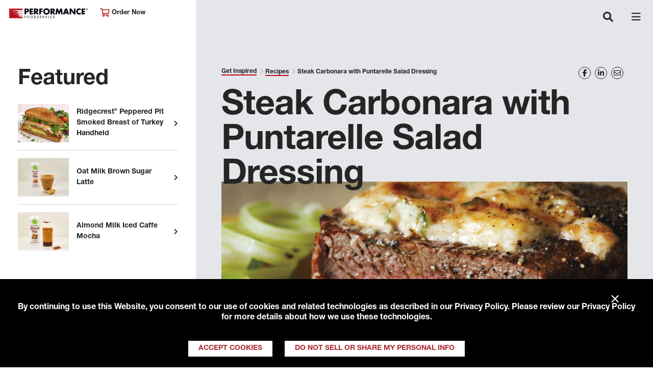

--- FILE ---
content_type: text/html; charset=utf-8
request_url: https://www.performancefoodservice.com/Get-Inspired/Recipes/steak-carbonara-with-puntarelle-salad-dressing
body_size: 40016
content:
<!doctype html>

<html class="no-js" lang="en">

<head>
    <script>
var consentGiven =  
document 
.cookie 
.split(';') 
.filter(function(item){ 
return item.trim().indexOf("tracking_consent_") === 0}) 
.filter(function(item){ 
var segments = item.trim().split('='); 
if(segments && segments.length === 2 && segments[1] === 'yes'){ 
return true; 
} 
return false;}) 
.length > 0; 
if(consentGiven){ 
console.log('Consent cookie found and was accepted, loading Google Analytics.'); 
<!-- Google Tag Manager --> 
(function(w,d,s,l,i){w[l]=w[l]||[];w[l].push({'gtm.start': 
new Date().getTime(),event:'gtm.js'});var f=d.getElementsByTagName(s)[0], 
j=d.createElement(s),dl=l!='dataLayer'?'&l='+l:'';j.async=true;j.src= 
'https://www.googletagmanager.com/gtm.js?id='+i+dl;f.parentNode.insertBefore(j,f); 
})(window,document,'script','dataLayer','GTM-WF6B9GS'); 
<!-- End Google Tag Manager --> 
<!-- Global site tag (gtag.js) - Google Analytics --> 
var script = document.createElement('script'); 
script.setAttribute('async', ''); 
script.setAttribute('src', 'https://www.googletagmanager.com/gtag/js?id=UA-16011485-1'); 
document.head.appendChild(script); 
window.dataLayer = window.dataLayer || []; 
function gtag() { dataLayer.push(arguments); } 
gtag('js', new Date()); 
gtag('config', 'UA-16011485-1'); 
gtag('config', 'G-J0D2V98V9Z'); 
} 
else { 
console.log('Consent cookie not found or was not accepted, suppressing Google Analytics.'); 
} 
</script>
    <style>
  #RAAWebApp {
    margin-top: 10px !important;
    height: 350px !important;
  }
</style>

<script type="text/javascript" src="https://apex-prod-login.aws.roadnet.com/ActiveAlert/webapp/js/raa.js"></script>

<script type="text/javascript" src="https://apex-prod-login.aws.roadnet.com/ActiveAlert/webapp/js/raa.config.js"></script>

<script type="text/javascript" src="https://apex-prod-login.aws.roadnet.com/ActiveAlert/webapp/js/roadnet-active-alert.js"></script>

<script src=" https://kit.fontawesome.com/7b3393fdc6.js" crossorigin="anonymous"></script>

<script type="text/javascript">

    window.onload=function() {

        RoadnetActiveAlert.deploy({

            recipient: "ALLCUSTOMERS",

            id: "RAAWebApp",

            customerId: "0015000000XUM11",

            businessUnit:"MERCHANTSFS",

            quantityAliasId: "1"

        });

    };

</script>
    


    
    

    <meta charset="utf-8">
    
    <title>Steak Carbonara with Puntarelle Salad Dressing</title>
    <meta name="description" content="Pancetta-wrapped tenderloin served with Celery Curl and Puntarelle Salad Dressing">
    
    <meta name="format-detection" content="telephone=no">

    <meta http-equiv="X-UA-Compatible" content="IE=edge">
    <meta name="viewport" content="width=device-width, initial-scale=1" />
    <meta name="CODE_LANGUAGE" content="C#" />
    <meta name="vs_defaultClientScript" content="JavaScript" />
    <meta name="vs_targetSchema" content="http://schemas.microsoft.com/intellisense/ie5" />

    <meta property="og:title" content="Steak Carbonara with Puntarelle Salad Dressing" />
    <meta property="og:description" content="Pancetta-wrapped tenderloin served with Celery Curl and Puntarelle Salad Dressing" />
    <meta property="og:image" content="https://www.performancefoodservice.com/-/media/PFS/Header/logo-pfs.png" />
    <meta property="og:url" content="http://www.performancefoodservice.com/Get-Inspired/Recipes/steak-carbonara-with-puntarelle-salad-dressing" />
    <meta name="keywords" content="" />

    <!-- <link rel="apple-touch-icon" href="icon.png"> -->
    <!-- TODO - favicon-->

    <link href="https://fonts.googleapis.com/css?family=Montserrat:400,700" rel="stylesheet">

    <link rel="stylesheet" href="/Sites/PFS/UI/dist/styles/main.bundle.css">
    <link rel="stylesheet" href="/Sites/Common/css/skip-to-main.css">
    <link rel="stylesheet" href="/Sites/Common/css/banner.css">

    <link rel="canonical" href="https://www.performancefoodservice.com/get-inspired/recipes/steak-carbonara-with-puntarelle-salad-dressing" />

</head>




<body class="pfs-interior">
    <!-- Google Tag Manager (noscript) -->
    <noscript>
        <iframe src="https://www.googletagmanager.com/ns.html?id=GTM-WF6B9GS"
                height="0" width="0" style="display:none;visibility:hidden"></iframe>
    </noscript>
    <!-- End Google Tag Manager (noscript) -->

    <div id="viewport-mask" class="viewport-mask">
        <div class="viewport-mask-message loading">

            <div class="screen-rotation">
                <i class="far fa-sync-alt"></i>
                <i class="far fa-mobile-android"></i>
                <p>Please rotate your device to view this content.</p>
            </div>

        </div>
    </div>

    

<nav class="pfs-header navbar fixed-top navbar-expand-xl">
    <div class="navbar-head">
        <a class="navbar-brand"
           style="background-image: url(/-/media/PFS/Header/Performancefoodservice-Header-Logo-new.png)" href="/">
            Performance Foodservice
        </a>
        <div class="location-selector">
            <a class="sign-in" href="/Company/Sign-In"><i class="far fa-cart-shopping"></i> Order Now</a>
        </div>
    </div>
    <div class="pfs-header-search-and-hamburger-container">
        <a href="/Company/Sign-In" class="navbar-sign-in">
            <i class="far fa-cart-shopping"></i>
        </a>
        <button class="navbar-search" type="button" aria-expanded="false" aria-label="Toggle navigation">
            <i class="fas fa-search"></i>
        </button>
        <button class="navbar-toggler" type="button" data-toggle="collapse" data-target="#header-navigation" aria-expanded="false" aria-label="Toggle navigation">
            <span class="navbar-toggler-icon"></span>
        </button>
    </div>

    <div class="collapse navbar-collapse justify-content-center" id="header-navigation">
        <ul class="navbar-nav">
                        <li class="nav-item dropdown">
                            <a class="nav-link" href="/About-Performance">
                                About Performance
                            </a>
                            <a class="nav-link-expand-option" aria-expanded="false" role="button" href="javascript:void(0)">
                                Expand About Performance
                            </a>
                            <span class="nav-arrow" data-toggle="dropdown" role="button" aria-haspopup="true" aria-expanded="false">
                                <i class="fas fa-angle-down"></i>
                            </span>
                            <div class="dropdown-menu fade" aria-labelledby="nav-item-df4dbfca-cccc-4c79-85ca-3110a36c4b81">
                                        <span class="dropdown-item"><a href="/About-Performance/Customers-We-Serve">Customers We Serve</a></span>
                                        <span class="dropdown-item"><a href="/About-Performance/Events">Events</a></span>
                                        <span class="dropdown-item"><a href="/About-Performance/Performance-Rewards">Performance Rewards</a></span>
                                        <span class="dropdown-item"><a href="/About-Performance/Leadership">Leadership</a></span>
                                        <span class="dropdown-item"><a href="/About-Performance/Responsibility">Responsibility</a></span>
                            </div>
                        </li>
                        <li class="nav-item dropdown">
                            <a class="nav-link" href="/Products-and-Services">
                                Products &amp; Services
                            </a>
                            <a class="nav-link-expand-option" aria-expanded="false" role="button" href="javascript:void(0)">
                                Expand Products &amp; Services
                            </a>
                            <span class="nav-arrow" data-toggle="dropdown" role="button" aria-haspopup="true" aria-expanded="false">
                                <i class="fas fa-angle-down"></i>
                            </span>
                            <div class="dropdown-menu fade" aria-labelledby="nav-item-d3ec0b13-b8a1-4c51-9ebe-49dc46aee0ac">
                                        <span class="dropdown-item"><a href="/Products-and-Services/Product-Categories">Product Categories</a></span>
                                        <span class="dropdown-item"><a href="/Products-and-Services/New-in-Stock">New in Stock</a></span>
                                        <span class="dropdown-item"><a href="/Products-and-Services/Our-Family-of-Brands">Our Family of Brands</a></span>
                                        <span class="dropdown-item"><a href="/Products-and-Services/Our-Supplier-Partners">Our Supplier Partners</a></span>
                                        <span class="dropdown-item"><a href="/Products-and-Services/Turnkey-Programs">Turnkey Programs</a></span>
                                        <span class="dropdown-item"><a href="/Products-and-Services/Custom-Solutions">Custom Solutions</a></span>
                            </div>
                        </li>
                        <li class="nav-item dropdown">
                            <a class="nav-link" href="/Your-Operation">
                                Your Operation
                            </a>
                            <a class="nav-link-expand-option" aria-expanded="false" role="button" href="javascript:void(0)">
                                Expand Your Operation
                            </a>
                            <span class="nav-arrow" data-toggle="dropdown" role="button" aria-haspopup="true" aria-expanded="false">
                                <i class="fas fa-angle-down"></i>
                            </span>
                            <div class="dropdown-menu fade" aria-labelledby="nav-item-1e940186-57c9-479d-878a-2d39e799b02e">
                                        <span class="dropdown-item"><a href="/Your-Operation/Performance-Rewards">Performance Rewards</a></span>
                                        <span class="dropdown-item"><a href="/Your-Operation/Sharpen-Your-Skills">Sharpen Your Skills</a></span>
                                        <span class="dropdown-item"><a href="/Your-Operation/Market-Trends">Market Trends</a></span>
                                        <span class="dropdown-item"><a href="/Your-Operation/Technology">Technology</a></span>
                                        <span class="dropdown-item"><a href="/Your-Operation/PFG-One-Source-Solution-Partners">PFG One Source Solution Partners</a></span>
                            </div>
                        </li>
                        <li class="nav-item dropdown">
                            <a class="nav-link" href="/Get-Inspired">
                                Get Inspired
                            </a>
                            <a class="nav-link-expand-option" aria-expanded="false" role="button" href="javascript:void(0)">
                                Expand Get Inspired
                            </a>
                            <span class="nav-arrow" data-toggle="dropdown" role="button" aria-haspopup="true" aria-expanded="false">
                                <i class="fas fa-angle-down"></i>
                            </span>
                            <div class="dropdown-menu fade" aria-labelledby="nav-item-8edab114-4ffe-48ff-a2bb-c3b031db95c9">
                                        <span class="dropdown-item"><a href="/Get-Inspired/Fresh-Kitchen-Concepts">Fresh Kitchen Concepts</a></span>
                                        <span class="dropdown-item"><a href="/Get-Inspired/New-in-Stock">New in Stock</a></span>
                                        <span class="dropdown-item"><a href="/Get-Inspired/Chefs-Council">Meet Our Chef&#39;s Council</a></span>
                                        <span class="dropdown-item"><a href="/Get-Inspired/The-DISH">The Dish</a></span>
                                        <span class="dropdown-item"><a href="/Get-Inspired/Recipes">Recipes</a></span>
                                        <span class="dropdown-item"><a href="/Get-Inspired/Newsletter-Signup">Newsletter Signup</a></span>
                            </div>
                        </li>
                        <li class="nav-item dropdown">
                            <a class="nav-link" href="/Join-Our-Family">
                                Join Our Family
                            </a>
                            <a class="nav-link-expand-option" aria-expanded="false" role="button" href="javascript:void(0)">
                                Expand Join Our Family
                            </a>
                            <span class="nav-arrow" data-toggle="dropdown" role="button" aria-haspopup="true" aria-expanded="false">
                                <i class="fas fa-angle-down"></i>
                            </span>
                            <div class="dropdown-menu fade" aria-labelledby="nav-item-3925c55d-a6fd-483d-b379-e17f3f2ed749">
                                        <span class="dropdown-item"><a href="/Join-Our-Family/Become-a-Customer">Become a Customer</a></span>
                                        <span class="dropdown-item"><a href="/Join-Our-Family/Careers">Careers</a></span>
                                        <span class="dropdown-item"><a href="/Join-Our-Family/Drive-With-Us">Drive with Us</a></span>
                                        <span class="dropdown-item"><a href="/Join-Our-Family/Newsletter-Signup">Newsletter Signup</a></span>
                                        <span class="dropdown-item"><a href="https://www.rangeme.com/performancefoodgroup">Become A Supplier</a></span>
                            </div>
                        </li>

        <li class="nav-item d-lg-none nav-red">
            <a class="nav-link" href="/Join-our-Family/Become-a-Customer-Form">
                Become A Customer
            </a>
        </li>
        <li class="nav-item d-lg-none nav-black">
            <a class="nav-link" href="/our-locations">
                View Our Locations
            </a>
            </li>


            <li class="nav-item" id="header-search">
                <button aria-label="Search" class="nav-link search-trigger">
                    <i class="fas fa-search"></i>
                </button>
                <form role="search" class="search-form" action="/Search">
                    <label for="search" class="search-label">Search</label>
                    <input type="text" name="searchTerm" class="form-control search-input">
                    <button type="submit" class="search-submit" aria-label="Search">
                        <span aria-hidden="true"><i class="fas fa-arrow-right"></i></span>
                    </button>
                </form>
            </li>
        </ul>
    </div>
</nav>


<div aria-modal="true" id="search-modal">
    

<!-- START SEARCHBOX COMPONENT -->
<form role="search" class="search-form" id="search" action="/Search">

<label for="searchTerm" class="search-label">Can we help you find something?</label>
    <input type="search" id="searchTerm" name="searchTerm" class="form-control search-input">

    <button type="submit" class="search-submit" aria-label="Search">
        <span aria-hidden="true"><i class="fas fa-arrow-right"></i></span>
    </button>
</form>
<!-- END SEARCHBOX COMPONENT -->
   
    <button type="button" class="close search-close" aria-label="Close">
        <span aria-hidden="true">&times;</span>
    </button>
</div>

    <main id="main" class="main-layout sticky-left-panel pfs-interior-mobile-hidden-left-rail">
        <div class="left-rail">
            <div id="left-panel" class="left-panel">
                
    <div class="featured-article-list">
            <h3>Featured</h3>
        <ul class="list-unstyled">
                <li>
                    <a href="/get-inspired/recipes/ridgecrest-turkey-handheld">
                        <img style="width:100px;" src="/-/media/PFS/Recipes/Feature/erformancefoodservice-ridgecrest-turkey-handheld-ft.jpg" alt="Feature Image">
                        <p>Ridgecrest&#174; Peppered Pit Smoked Breast of Turkey Handheld</p>
                    </a>
                </li>
                <li>
                    <a href="/get-inspired/recipes/oat-milk-brown-sugar-latte">
                        <img style="width:100px;" src="/-/media/PFS/Recipes/Feature/performancefoodservice-Recipes-Oat_Milk_Brown_Sugar_Latte-ft.jpg" alt="Feature Image">
                        <p>Oat Milk Brown Sugar Latte</p>
                    </a>
                </li>
                <li>
                    <a href="/get-inspired/recipes/almond-milk-iced-caffe-mocha">
                        <img style="width:100px;" src="/-/media/PFS/Recipes/Feature/performancefoodservice-Recipes-Almond_Milk_Iced_Caffe_Mocha-ft.jpg" alt="Feature Image">
                        <p>Almond Milk Iced Caffe Mocha</p>
                    </a>
                </li>
        </ul>
    </div>


                <!-- BEGIN ACCOUNT BUTTON CONTAINER COMPONENT -->
                <div class="account-btn-container">
                    <div>
                        <a class="red-hover" href="/Join-our-Family/Become-a-Customer-Form">Become A Customer</a>
                    </div>
                    <div>
                        <a class="red-hover" href="/our-locations">View Our Locations</a>
                    </div>
                </div>
                <!-- END ACCOUNT BUTTON CONTAINER COMPONENT -->
                <!-- BEGIN SOCIAL BUTTON CONTAINER COMPONENT -->
                <div class="social-btn-container">
                        <a aria-label="Share to Facebook" class="yellow-hover" href="https://www.facebook.com/performancefoodservice" target="_blank" rel="noopener noreferrer"><i class="fab fa-facebook-f"></i></a>
                        <a aria-label="Share to Instagram" class="yellow-hover" href="https://www.instagram.com/performancefoodservice/" target="_blank" rel="noopener noreferrer"><i class="fab fa-instagram"></i></a>
                        <a aria-label="Share to LinkedIn" class="yellow-hover" href="https://www.linkedin.com/company/performance-foodservice/" target="_blank" rel="noopener noreferrer"><i class="fab fa-linkedin-in"></i></a>
                        <a aria-label="Share to Youtube" class="yellow-hover" href="https://www.youtube.com/user/PerformanceFS" target="_blank" rel="noopener noreferrer"><i class="fab fa-youtube"></i></a>
                </div>
                <!-- END SOCIAL BUTTON CONTAINER COMPONENT -->

            </div>
        </div>

        <div class="main-content">
            <div>
                

<div class="breadcrumb-and-social-share-container">

    <!-- START BREADCRUMB COMPONENT -->
    <ul class="breadcrumb">
                <li class="breadcrumb-item">
                    <a href="/Get-Inspired" class="breadcrumb-link">Get Inspired</a>
                </li>
                <li class="breadcrumb-item">
                    <a href="/Get-Inspired/Recipes" class="breadcrumb-link">Recipes</a>
                </li>
        <li class="breadcrumb-item">
Steak Carbonara with Puntarelle Salad Dressing        </li>
    </ul>
    <!-- END BREADCRUMB COMPONENT -->
    <div class="social-share addthis_toolbox addthis_default_style">
            <a tabindex="0" aria-label="Share on Facebook" class="addthis_button_facebook social-share-item yellow-hover" href="https://www.facebook.com/performancefoodservice" target="_blank"><i class="fab fa-facebook-f"></i></a>
            <a tabindex="0" aria-label="Share on LinkedIn" class="addthis_button_linkedin social-share-item yellow-hover" href="https://www.linkedin.com/company/performance-foodservice/" target="_blank"><i class="fab fa-linkedin-in"></i></a>
            <a tabindex="0" aria-label="Share on Email" class="addthis_button_email social-share-item yellow-hover" href="mailto:name@email.com" target="_blank"><i class="far fa-envelope"></i></a>
    </div>

</div>




    <div class="heading-container hero-carousel-heading-container">
        <h3 class="heading-title">Steak Carbonara with Puntarelle Salad Dressing</h3>
    </div>
    <div class="hero-carousel-item hero-carousel-item-no-caption">
        <div class="image-block">
<img src="/-/media/PFS/Recipes/Hero---Full-Width/performancefoodservice-Recipes-STEAKCARBONARA-heroFull.jpg?la=en&amp;h=483&amp;w=1151&amp;hash=F67448689C7B0D310D304E7080D2A2B2" class="image-full" alt="Steak Carbonara with Puntarelle Salad Dressing" />            <div class="caption">
            </div>
        </div>
    </div>
    <div class="hr"></div>
    <div class="recipe-content">
        <div class="rte-content recipe">
            <h2>Steak Carbonara with Puntarelle Salad Dressing</h2>
            <div class="recipe-container">
                <div class="recipe-directions">
                    <h3>Directions</h3>
                    <ol>
    <li>Wrap a pancetta strip around each of 24 (8-oz.) beef Tenderloin Steaks, securing with a wooden toothpick. Season with salt and cracked black pepper.
    </li>
    <li>
    Heat 1 tsp. grapeseed oil in saut&eacute; pan; sear 1 Pancetta-wrapped Tenderloin on both sides. </li>
    <li>Place in 400&deg;F oven until cooked to desired doneness. </li>
    <li>Spread 2 Tbsp. Parmesan-Pecorino Topping on top of steak; broil until lightly browned. Toss 1 cup Celery Curls with 2 Tbsp. Puntarelle Dressing. Plate steak with celery alongside; garnish with chopped parsley.
    </li>
    <li>
    Parmesan-Pecorino Topping: Mix 2 cups mayonnaise, 1 cup grated Parmesan, 1 cup grated pecorino and 2 Tbsp. chopped parsley. (Yield: 3 cups) Celery Curls with Puntarelle Dressing: Shave 48 celery stalks with vegetable peeler lengthwise into long strips. Place in ice water; refrigerate until curled. Drain and pat dry; refrigerate. Combine lemon juice, anchovy filets, minced garlic and lemon zest. Slowly whisk in extra virgin olive oil until emulsified. (Yield: 24 cups celery curls and 3 cups dressing)</li>
</ol>
                </div>
                <div class="recipe-ingredients">
                    <h3>Ingredients</h3>
                    <ul class="recipe-ingredient-list">
                                    <li class="recipe-ingredient">6 anchovy, filets, mashed</li>
                                    <li class="recipe-ingredient">24 8 oz. Braveheart&#174; Black Angus Beef Tenderloin, Medallions</li>
                                    <li class="recipe-ingredient">6 Tbsp. garlic, minced</li>
                                    <li class="recipe-ingredient">48 stalks celery</li>
                                    <li class="recipe-ingredient">1 cup cheese, Parmesan , grated</li>
                                    <li class="recipe-ingredient">1 cup cheese, Pecorino, grated</li>
                                    <li class="recipe-ingredient">3/4 cup lemon juice</li>
                                    <li class="recipe-ingredient">2 Tbsp. lemon zest</li>
                                    <li class="recipe-ingredient">2 cups mayonnaise</li>
                                    <li class="recipe-ingredient">1 tsp. oil, grapeseed</li>
                                    <li class="recipe-ingredient">3 cups oil, olive, extra virgin</li>
                                    <li class="recipe-ingredient">24 strips pancetta</li>
                                    <li class="recipe-ingredient">2 Tbsp. parsley, fresh, chopped</li>
                                    <li class="recipe-ingredient">- pepper, cracked, to taste</li>
                                    <li class="recipe-ingredient">-- salt, to taste</li>
                    </ul>

                </div>
            </div>
        </div>        


        <button class="btn btn-primary text-white download-recipe">Download Recipe</button>

    </div>
    <ul class="article-tags">
                <li class="article-tag"><a href="/Search?metadata=[08d2e6b1-2656-488d-a26c-1d2d7f9e89bc]&searchterm=&page=1" class="article-tag-link">Recipe</a></li>
                <li class="article-tag"><a href="/Search?metadata=[2373146f-61fe-4d50-9d45-a891ac9063d3]&searchterm=&page=1" class="article-tag-link">Entrees</a></li>
                <li class="article-tag"><a href="/Search?metadata=[9b329e65-77fa-4ca6-8353-43338cff6355]&searchterm=&page=1" class="article-tag-link">Braveheart</a></li>

    </ul>


    <!-- BEGIN CARD horizontal COMPONENT MARKUP -->
    <div class="pfs-carousel pfs-carousel pfs-carousel-hcard">

        <div class="heading-container">

                <h2 class="heading-title">Explore More</h2>

        </div>


        <div class="swiper-container">
            <div class="swiper-wrapper">

                    <!-- START CARD -->
                    <div class="swiper-slide">
                        <div class="card pfs-card-horizontal">
                            <div class="row">

                                <div class="card-img-container" style="background-image: url(/-/media/PFS/Feature/Articles/performancefoodservice-GetInspired-bowled-over-ft.jpg);"></div>

                                <div class="card-body-container">

                                    <div class="card-body">

                                            <p class="card-meta">
                                                Savory Insights
                                            </p>

                                        <h2 class="card-title">
                                            <a href="/get-inspired/bowled-over" target="">Bowled Over</a>
                                        </h2>

                                    </div>

                                    <div class="card-link-cont">
                                        <a href="/get-inspired/bowled-over" target="">Read this Article</a>
                                    </div>

                                </div>
                            </div>
                        </div>
                    </div>
                    <!-- END CARD -->
                    <!-- START CARD -->
                    <div class="swiper-slide">
                        <div class="card pfs-card-horizontal">
                            <div class="row">

                                <div class="card-img-container" style="background-image: url(/-/media/PFS/Feature/Articles/performancefoodservice-GetInspired-ExperimentWithSpice-ft.jpg);"></div>

                                <div class="card-body-container">

                                    <div class="card-body">

                                            <p class="card-meta">
                                                Savory Insights
                                            </p>

                                        <h2 class="card-title">
                                            <a href="/get-inspired/experiment-with-spice" target="">Experiment with Spice</a>
                                        </h2>

                                    </div>

                                    <div class="card-link-cont">
                                        <a href="/get-inspired/experiment-with-spice" target="">Read this Article</a>
                                    </div>

                                </div>
                            </div>
                        </div>
                    </div>
                    <!-- END CARD -->
                    <!-- START CARD -->
                    <div class="swiper-slide">
                        <div class="card pfs-card-horizontal">
                            <div class="row">

                                <div class="card-img-container" style="background-image: url(/-/media/PFS/Feature/Articles/performancefoodservice-GetInspired-fries-spotlight-ft.jpg);"></div>

                                <div class="card-body-container">

                                    <div class="card-body">

                                            <p class="card-meta">
                                                Savory Insights
                                            </p>

                                        <h2 class="card-title">
                                            <a href="/get-inspired/give-french-fries-the-spotlight" target="">Give French Fries the Spotlight</a>
                                        </h2>

                                    </div>

                                    <div class="card-link-cont">
                                        <a href="/get-inspired/give-french-fries-the-spotlight" target="">Read this Article</a>
                                    </div>

                                </div>
                            </div>
                        </div>
                    </div>
                    <!-- END CARD -->
                    <!-- START CARD -->
                    <div class="swiper-slide">
                        <div class="card pfs-card-horizontal">
                            <div class="row">

                                <div class="card-img-container" style="background-image: url(/-/media/PFS/Feature/Articles/performancefoodservice-GetInspired-pepperoni-boost-sales1-ft.jpg);"></div>

                                <div class="card-body-container">

                                    <div class="card-body">

                                            <p class="card-meta">
                                                Savory Insights
                                            </p>

                                        <h2 class="card-title">
                                            <a href="/get-inspired/increase-sales-with-pepperoni" target="">Increase Sales With Pepperoni</a>
                                        </h2>

                                    </div>

                                    <div class="card-link-cont">
                                        <a href="/get-inspired/increase-sales-with-pepperoni" target="">Read this Article</a>
                                    </div>

                                </div>
                            </div>
                        </div>
                    </div>
                    <!-- END CARD -->
                    <!-- START CARD -->
                    <div class="swiper-slide">
                        <div class="card pfs-card-horizontal">
                            <div class="row">

                                <div class="card-img-container" style="background-image: url(/-/media/PFS/Feature/Articles/performancefoodservice-GetInspired-lobster-for-masses-ft.jpg);"></div>

                                <div class="card-body-container">

                                    <div class="card-body">

                                            <p class="card-meta">
                                                Savory Insights
                                            </p>

                                        <h2 class="card-title">
                                            <a href="/get-inspired/lobster-for-the-masses" target="">Lobster for the Masses</a>
                                        </h2>

                                    </div>

                                    <div class="card-link-cont">
                                        <a href="/get-inspired/lobster-for-the-masses" target="">Read this Article</a>
                                    </div>

                                </div>
                            </div>
                        </div>
                    </div>
                    <!-- END CARD -->
                    <!-- START CARD -->
                    <div class="swiper-slide">
                        <div class="card pfs-card-horizontal">
                            <div class="row">

                                <div class="card-img-container" style="background-image: url(/-/media/PFS/Feature/Articles/performancefoodservice-GetInspired-pasta-for-nonitalian-ft.jpg);"></div>

                                <div class="card-body-container">

                                    <div class="card-body">

                                            <p class="card-meta">
                                                Savory Insights
                                            </p>

                                        <h2 class="card-title">
                                            <a href="/get-inspired/pasta-for-non-italian-restaurants" target="">Perfect Pasta for Non-Italian Restaurants</a>
                                        </h2>

                                    </div>

                                    <div class="card-link-cont">
                                        <a href="/get-inspired/pasta-for-non-italian-restaurants" target="">Read this Article</a>
                                    </div>

                                </div>
                            </div>
                        </div>
                    </div>
                    <!-- END CARD -->
            </div>
            <div class="swiper-pagination"></div>
            <div class="swiper-button-prev"></div>
            <div class="swiper-button-next"></div>
        </div>
    </div>



<!-- BEGIN FOOTER COMPONENT -->
<footer class="pfs-footer">
    <div class="footer-section footer-message">
        <p>
            We deliver thousands of products to more than 125,000 customers. We enable those who think impossible is a good reason to try something.
        </p>
        <p class="disclaimer">
            &copy; Copyright 2026 Performance Foodservice, a <strong><a rel="noopener noreferrer" href="http://www.pfgc.com" target="_blank">Performance Food Group</a></strong> company <a href="/Company/Terms-of-Use-and-Privacy"><strong>Privacy Policy</strong></a>, <a href="http://www.pfgc.com/About/Notice-at-Collection" target="_blank"><strong>Notice at Collection</strong></a>, <a href="/Company/Fuel-Surcharge-Notice"><strong>Fuel Surcharge Notice</strong></a>&nbsp;and&nbsp;<strong><a href="/Do-Not-Sell-Info">Do Not Sell or Share My Personal Information</a></strong>
        </p>
    </div>
    <div class="footer-section footer-location">
        <p class="footer-location-item"><i class="far fa-home-heart"></i> &nbsp;My Location</p>
        <p class="footer-location-item"><a href="/Our-Locations/Corporate" class="footer-location-title">Performance Foodservice Corporate</a></p>
        <p class="footer-location-item"><a href="tel:8044847700">(804) 484-7700</a></p>
            <p class="footer-location-item">
                <a href="https://www.google.com/maps/place/12500+W+Creek+Pkwy,+Richmond,+VA+23238/@37.6047772,-77.6437791,17z/data=!4m5!3m4!1s0x89b16bdd1c60775d:0x5d51409dbb1a0893!8m2!3d37.6047262!4d-77.6439937" target="_blank">Get Directions</a>
            </p>
    </div>
    <div class="footer-section footer-links">
        <div class="link-col">
        </div>
    </div>
    <!-- BEGIN SOCIAL BUTTON CONTAINER COMPONENT -->
    <div class="social-btn-container">
            <a tabindex="0" aria-label="Share to Facebook" class="yellow-hover" href="https://www.facebook.com/performancefoodservice" target="_blank" rel="noopener noreferrer"><i class="fab fa-facebook-f"></i></a>
            <a tabindex="0" aria-label="Share to Instagram" class="yellow-hover" href="https://www.instagram.com/performancefoodservice/" target="_blank" rel="noopener noreferrer"><i class="fab fa-instagram"></i></a>
            <a tabindex="0" aria-label="Share to LinkedIn" class="yellow-hover" href="https://www.linkedin.com/company/performance-foodservice/" target="_blank" rel="noopener noreferrer"><i class="fab fa-linkedin-in"></i></a>
            <a tabindex="0" aria-label="Share to Youtube" class="yellow-hover" href="https://www.youtube.com/user/PerformanceFS" target="_blank" rel="noopener noreferrer"><i class="fab fa-youtube"></i></a>
    </div>
    <!-- END SOCIAL BUTTON CONTAINER COMPONENT -->
</footer>
<!-- END FOOTER COMPONENT -->

            </div>
        </div>
    </main>

    
    
</body>



<script type="text/javascript" src="//s7.addthis.com/js/300/addthis_widget.js#pubid=ra-5488845961e0b208" async="async"></script>
<script>
    var PFS = {
        config: {
            fullpageLicenseKey: "F7ED28DD-0C3D461A-BFB18B70-BC7E6544",
            carousel: {
                // Duration in milliseconds between autoplay carousel slide transitions
                autoplayDelay: 3000
            },
            search: {
                searchResultsPerPage: 10,
                labelResults: "results",
                labelFor: "for",
                searchBoxLabelWithSearchTerm: "You searched for",
                searchBoxLabelWithoutSearchTerm: "Can we help you find something?",
                noResultsMessage: "There are no results for the selected search criteria.",
                dynamicListingData: typeof dynamicListingData !== "undefined" ? dynamicListingData : []
            },
            isDev: false,
        }
    };
</script>
<script type="text/javascript" src="/Sites/Common/js/skipToMainScript.bundle.js"></script>
<script type="text/javascript" src="/Sites/Common/js/gdprBanner.bundle.js"></script>
<script type="text/javascript" src="/Sites/PFS/UI/dist/scripts/main.bundle.js"></script>

    <link rel="stylesheet" href="/Sites/Common/css/banner.css" />
    <script>
        var PFS = PFS || {};
        PFS.config = PFS.config || {};
        PFS.config.trackingConsent = {
            cookieKey: 'tracking_consent_pfs',
            cookieSettings: ';path=/;max-age=31536000',
            bannerContainer: document.body,
            text: 'By continuing to use this Website, you consent to our use of cookies and related technologies as described in our <a href="/Company/Terms-of-Use-and-Privacy">Privacy Policy</a>. Please review our Privacy Policy for more details about how we use these technologies.',
            btnYesText: 'Accept Cookies',
            btnNoText: 'Do Not Sell or Share My Personal Info',
            btnConfirmOptOut: 'Confirm Opt-Out',
            btnBackText: 'Back',
            caliConsentText: 'As a California consumer you have the right to opt-out of the sale or sharing of your personal information to third parties. You may do so by checking the box below and clicking submit.',
            useCloseBtn: true,
            onConsentGiven: function () {
                console.log('Consenting Standalone');
            }
        };
        PFS.components.trackingConsentBanner.init(PFS && PFS.config && PFS.config.trackingConsent);
    </script>



    <script>
        var PFS = PFS || {};
            PFS.config = PFS.config || {};
            PFS.config.skipToMainContentConfig = {
                text: 'Skip to main content'
            };
    </script>

<script type="text/javascript">PFS.components.skipToMainContent.init(PFS && PFS.config && PFS.config.skipToMainContentConfig);</script>
</html>